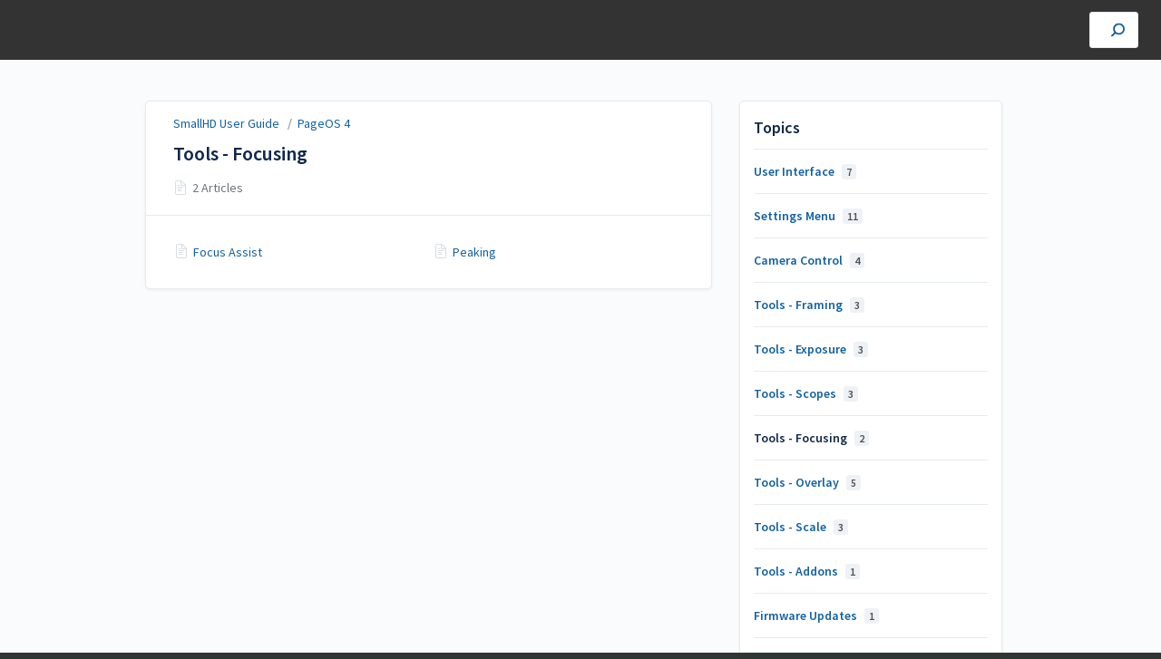

--- FILE ---
content_type: text/html; charset=utf-8
request_url: https://guide.smallhd.com/m/118971/c/418066
body_size: 2823
content:
<!DOCTYPE html>
<html lang="en">
  <head>
    <meta content="IE=edge" http-equiv="X-UA-Compatible">
<meta content="text/html;charset=UTF-8" http-equiv="Content-Type">
<meta content="width=device-width, initial-scale=1" name="viewport">
<meta name="turbo-prefetch" content="false">
<title>Tools - Focusing | PageOS 4 | SmallHD User Guide</title>
<meta name='description' content=''>

  <meta name="csrf-param" content="authenticity_token" />
<meta name="csrf-token" content="ncCP7ngXeNeo96NKZ1UlMITvvYO_awTImqDkgLDAmBRaLnVmxfJGQ6ZOPddyi49kdyZExGuW8p22_KAIgWDOkQ" />
  <meta name="csp-nonce" />

<link rel="stylesheet" href="https://fonts.googleapis.com/css?family=Source+Sans+Pro:300,400,400i,600" />
<link rel="stylesheet" crossorigin="anonymous" href="https://assets.screensteps.com/assets/themes/v3/site-dc304ff0.css" data-turbo-track="reload" integrity="sha384-gD0/UfB1SQX8oARz4jVBEIwMKipbDmog7QhfjkJyL8WLy2pv/lscQtrCLKfRxrTA" />
<link rel="icon" href="https://media.screensteps.com/favicons/images/000/017/017/original/smallhd-favicon.png"/>
<script src="https://assets.screensteps.com/assets/jquery-9eb95fa6.js" crossorigin="anonymous" integrity="sha384-ZvpUoO/+PpLXR1lu4jmpXWu80pZlYUAfxl5NsBMWOEPSjUn/6Z/hRTt8+pR6L4N2"></script>
<script src="https://assets.screensteps.com/assets/application-b9655710.js" crossorigin="anonymous" defer="defer" data-turbo-track="reload" integrity="sha384-w+rw0s+RN+i7K0ttxDr43yp8spD6kqKioi4wpXPpRDI3xr/E3iTNXcn012A5YpBE"></script>



<style id="customSettings" title="customSettings">
  :root {
    --accent-color:                      #fcb13f;
    --article-count-background:          #e9ecef;
    --article-count-text:                #36393b;
    --continue-button-color:             #45abf9;
    --continue-button-text-color:        #ffffff;
    --continue-button-hover-color:       #1f96f8;
    --continue-button-border-color:      #1f96f8;
    --finished-button-color:             #45abf9;
    --finished-button-text-color:        #ffffff;
    --finished-button-hover-color:       #1F96F8;
    --finished-button-border-color:      #1f96f8;
    --foldable-section-background-color: #f6fbff;
    --foldable-section-hover-color:      #e3f2fe;
    --foldable-section-text-color:       #36393b;
    --footer-background-color:           #2f3535;
    --footer-text-color:                 #a7aeb2;
    --header-color:                      #0f284a;
    --link-color:                        #1261a1;
    --link-hover-color:                  #193145;
    --manual-title-color:                #ffffff;
    --nav-breadcrumb-color:              #ffffff;
    --nav-breadcrumb-hover-color:        #3ea9fc;
    --nav-color:                         #1f96f8;
    --nav-hover-color:                   #ffffff;
    --text-color:                        #4d5157;
    --text-color-light:                  #5b616d;
    --tile-color:                        #0f284a;
    --tile-text-color:                   #ffffff;
    --workflow-border-color:             #4a7fc8;

    --linear-gradient:                   linear-gradient(to right, #333333, #333333);
    --hero-background-image:             linear-gradient(to right, #333333, #333333);
    --text-container-opacity:            1.0;

    --logo-url:                          url(https://media.screensteps.com/account_assets/c49fe3e8c9/files/000/004/040/original/SmallHD_Horizontal%20Lockup_White.png);
    --logo-size:                         90%;
  }


</style>



  </head>
  <body id="body" class="site-chapter compact-toc" data-content-template="2019" data-controller="toaster">
    <header class="header header--gradient" data-controller="header">
  <div class="header__content">
    <button id="skip-to-main-content" aria-label="Skip to content" class="skip-to-main-content" tabindex="1" data-action="header#skipToContent">
      Skip to content
    </button>

    <h1 class="header__logo header__logo--image">
      <a role="button" tabindex="2" href="/">
        SmallHD User Guide
</a></h1>
      <turbo-frame data-turbo-permanent="true" id="header_nav" src="/header_nav" target="_top"></turbo-frame>

      <div class="header__search">
        <label
          for="cb-search"
          class="header__search-toggle">
          <span class="hidden">Search guides and tutorials...</span>
          <svg xmlns="http://www.w3.org/2000/svg" width="24" height="24" viewBox="0 0 24 24" role="img"><path d="M7.585 18.489L2.504 23.57A1.467 1.467 0 0 1 .43 21.496l5.081-5.081a10.22 10.22 0 0 1-2.044-6.149C3.467 4.596 8.064 0 13.734 0 19.404 0 24 4.596 24 10.266s-4.596 10.267-10.266 10.267a10.22 10.22 0 0 1-6.149-2.044zm6.149-.895a7.328 7.328 0 1 0 0-14.655 7.328 7.328 0 0 0 0 14.655z" fill="#3EA9FC" fill-rule="nonzero"></path></svg>
        </label>
        <input type="checkbox" id="cb-search" class="header__search-cb hidden" aria-hidden="true" />
        <form class="searchbar" role="search" action="/searches" accept-charset="UTF-8" method="get">
          <label for="text" class="hidden">Search guides and tutorials...</label>
          <input type="search" name="text" id="text" class="searchbar__input" placeholder="Search guides and tutorials..." autocomplete="off" data-action="quicksearch#search search-suggestions#search" aria-label="Search" tabindex="3" />
          <span class="searchbar__icon">
            <button value="Search" class="searchbar__wrapper" aria-label="Search" tabindex="4"><svg xmlns="http://www.w3.org/2000/svg" width="24" height="24" viewBox="0 0 24 24" role="img"><path d="M7.585 18.489L2.504 23.57A1.467 1.467 0 0 1 .43 21.496l5.081-5.081a10.22 10.22 0 0 1-2.044-6.149C3.467 4.596 8.064 0 13.734 0 19.404 0 24 4.596 24 10.266s-4.596 10.267-10.266 10.267a10.22 10.22 0 0 1-6.149-2.044zm6.149-.895a7.328 7.328 0 1 0 0-14.655 7.328 7.328 0 0 0 0 14.655z" fill="#3EA9FC" fill-rule="nonzero"></path></svg></button>
          </span>
            <div class="typeahead__wrapper" data-turbo-temporary>
  <ul class="typeahead__list" data-search-suggestions-target="results">
  </ul>
</div>


</form>      </div>
  </div>
</header>



    <main class="padding-bottom-lg--bp-md">
  <div class="container columns padding-top-md">
    <div class="sidebar sidebar--right sidebar padding-bottom-md">
      <div class="sidebar__links card">
        
        <div class="sidebar__chapters">
          <h3 class="sidebar__heading">Topics</h3>
              <div class="sidebar__chapter">
                <a class="sidebar__chapter_link " href="/m/118971/c/418058">
                  User Interface
                  <span class="sidebar__menu_counter">7</span>
</a>              </div>
              <div class="sidebar__chapter">
                <a class="sidebar__chapter_link " href="/m/118971/c/418061">
                  Settings Menu
                  <span class="sidebar__menu_counter">11</span>
</a>              </div>
              <div class="sidebar__chapter">
                <a class="sidebar__chapter_link " href="/m/118971/c/418062">
                  Camera Control
                  <span class="sidebar__menu_counter">4</span>
</a>              </div>
              <div class="sidebar__chapter">
                <a class="sidebar__chapter_link " href="/m/118971/c/418063">
                  Tools - Framing 
                  <span class="sidebar__menu_counter">3</span>
</a>              </div>
              <div class="sidebar__chapter">
                <a class="sidebar__chapter_link " href="/m/118971/c/418064">
                  Tools - Exposure
                  <span class="sidebar__menu_counter">3</span>
</a>              </div>
              <div class="sidebar__chapter">
                <a class="sidebar__chapter_link " href="/m/118971/c/418065">
                  Tools - Scopes
                  <span class="sidebar__menu_counter">3</span>
</a>              </div>
              <div class="sidebar__chapter">
                <a class="sidebar__chapter_link active" href="/m/118971/c/418066">
                  Tools - Focusing
                  <span class="sidebar__menu_counter">2</span>
</a>              </div>
              <div class="sidebar__chapter">
                <a class="sidebar__chapter_link " href="/m/118971/c/418067">
                  Tools - Overlay
                  <span class="sidebar__menu_counter">5</span>
</a>              </div>
              <div class="sidebar__chapter">
                <a class="sidebar__chapter_link " href="/m/118971/c/418068">
                  Tools - Scale
                  <span class="sidebar__menu_counter">3</span>
</a>              </div>
              <div class="sidebar__chapter">
                <a class="sidebar__chapter_link " href="/m/118971/c/418069">
                  Tools - Addons
                  <span class="sidebar__menu_counter">1</span>
</a>              </div>
              <div class="sidebar__chapter">
                <a class="sidebar__chapter_link " href="/m/118971/c/418070">
                  Firmware Updates
                  <span class="sidebar__menu_counter">1</span>
</a>              </div>
              <div class="sidebar__chapter">
                <a class="sidebar__chapter_link " href="/m/118971/c/418071">
                  Samples and Tutorials
                  <span class="sidebar__menu_counter">7</span>
</a>              </div>
        </div>
              <div class="sidebar__message">
  <h3 class="sidebar__heading">Message</h3>
  <div class="sidebar__text">
    <ul><li><a href="https://downloads.smallhd.com/">Latest Firmware</a></li><li><a href="https://activate.smallhd.com/standard-activation/">Monitor Activation</a></li><li><a href="https://activate.smallhd.com/">Camera Control Activation</a></li></ul>
  </div>
</div>


        <turbo-frame data-controller="frame" id="pdf_button_manual_118971">
        <form action="/s/smallhdhelp/pdfs" accept-charset="UTF-8" method="post"><input type="hidden" name="authenticity_token" value="F_6xHjAZZ71DlllqpcnKQLvFBb9SZvmccFRvfyrqKgIm3XFbpece65y4gyENsUfDF_y5FpQM_KgRHB9jOYFUNg" autocomplete="off" />
      <input type="hidden" name="pdf[manual_id]" id="pdf_manual_id" value="118971" autocomplete="off" />

      <button name="button" type="submit" class="sidebar__cta-btn sidebar__cta-btn--download-all">
        Generate Manual PDF
</button></form>
</turbo-frame>




      </div>
    </div>

    <div class="content" data-controller="chapter" data-chapter-author-action-outlet=".nav__item">
      <div class="boxed-list boxed-list--card margin-bottom-sm">
  <div class="boxed-list__wrapper card">
    <div class="boxed-list__heading boxed-list__heading--short">
        <div class="breadcrumbs no-padding" role="navigation" aria-label="breadcrumb">
          <a class="breadcrumbs__item" href="/">SmallHD User Guide</a>
            &nbsp; /&nbsp;
            <a class="breadcrumbs__item" href="/m/118971">PageOS 4</a>
        </div>

      <a href="/m/118971/c/418066">
        <h2>
          Tools - Focusing
        </h2>
</a>      <div class="padding-top-xxs">
          <span class="boxed-list__item_counter">
            <span class="icon icon--article"></span>
            2 Articles
          </span>
      </div>
    </div>
    <turbo-frame class="chapters-container" id="section_418066" target="_top">
  <ul class="boxed-list__list boxed-list__list--columns" data-role="chapter-contents">
      <li class="boxed-list__item boxed-list__item--small">
        <span class="icon icon--article"></span>
        <a class="boxed-list__item_link" href="/a/1713965-focus-assist">Focus Assist</a>
      </li>
      <li class="boxed-list__item boxed-list__item--small">
        <span class="icon icon--article"></span>
        <a class="boxed-list__item_link" href="/a/1713966-peaking">Peaking</a>
      </li>
  </ul>
</turbo-frame>


  </div>
</div>

</div>  </div>
</main>

      <div class="help">
        <div class="container padding-top-lg padding-bottom-lg">
          <span class="help__heading">Still Need Help?</span>
          <a class="button help__cta" id="kb-contact-us" href="https://support.cs.inc/s/contactsupport" target="_blank">
            <span class="icon icon--mail help__cta_icon"></span>Contact Us
          </a>
        </div>
      </div>


    <script>
//<![CDATA[
  setTimeout(function(){if(document.body.className.indexOf('js-loaded')===-1){document.body.className+=' js-not-loaded';}},2000);

//]]>
</script>
  </body>
</html>


--- FILE ---
content_type: image/svg+xml
request_url: https://assets.screensteps.com/assets/2019/article_icon-e3ea344e.svg
body_size: 18
content:
<svg xmlns="http://www.w3.org/2000/svg" width="12" height="16" viewBox="0 0 12 16">
  <path fill="#D7DDE2" d="M1059,604 L1055,604 C1054.44772,604 1054,604.447715 1054,605 L1054,617 C1054,617.552285 1054.44772,618 1055,618 L1063,618 C1063.55228,618 1064,617.552285 1064,617 L1064,609 L1060,609 C1059.44772,609 1059,608.552285 1059,608 L1059,604 Z M1063.13812,607.552332 L1060.03674,604.450953 L1060,608 L1063.61145,608.038452 L1063.13812,607.552332 Z M1055,603 L1060,603 L1065,608 L1065,617 C1065,618.104569 1064.10457,619 1063,619 L1055,619 C1053.89543,619 1053,618.104569 1053,617 L1053,605 C1053,603.895431 1053.89543,603 1055,603 Z M1056,610 L1062,610 L1062,611 L1056,611 L1056,610 Z M1056,608 L1058,608 L1058,609 L1056,609 L1056,608 Z M1056,612 L1060,612 L1060,613 L1056,613 L1056,612 Z M1056,614 L1060,614 L1060,615 L1056,615 L1056,614 Z" transform="translate(-1053 -603)"/>
</svg>
